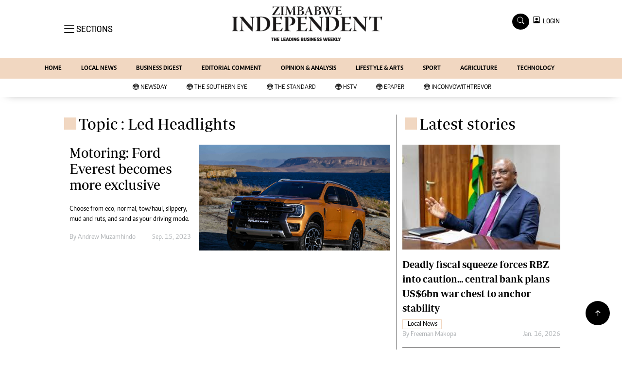

--- FILE ---
content_type: text/html; charset=utf-8
request_url: https://www.google.com/recaptcha/api2/aframe
body_size: 266
content:
<!DOCTYPE HTML><html><head><meta http-equiv="content-type" content="text/html; charset=UTF-8"></head><body><script nonce="FH89ulkFh0-o88sXkIG4gg">/** Anti-fraud and anti-abuse applications only. See google.com/recaptcha */ try{var clients={'sodar':'https://pagead2.googlesyndication.com/pagead/sodar?'};window.addEventListener("message",function(a){try{if(a.source===window.parent){var b=JSON.parse(a.data);var c=clients[b['id']];if(c){var d=document.createElement('img');d.src=c+b['params']+'&rc='+(localStorage.getItem("rc::a")?sessionStorage.getItem("rc::b"):"");window.document.body.appendChild(d);sessionStorage.setItem("rc::e",parseInt(sessionStorage.getItem("rc::e")||0)+1);localStorage.setItem("rc::h",'1768986679711');}}}catch(b){}});window.parent.postMessage("_grecaptcha_ready", "*");}catch(b){}</script></body></html>